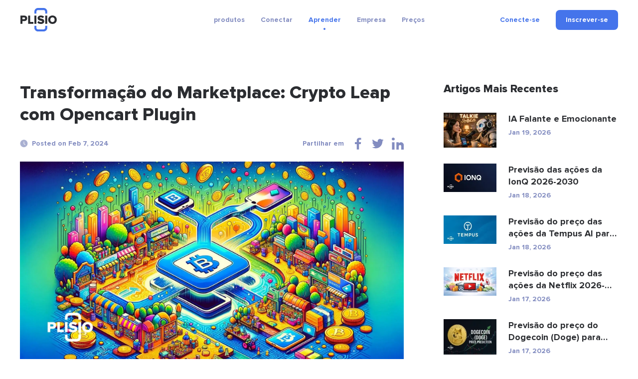

--- FILE ---
content_type: text/html; charset=UTF-8
request_url: https://plisio.net/pt/blog/marketplace-transformation-crypto-leap-with-opencart-plugin
body_size: 10406
content:
<!DOCTYPE html>
<html lang="pt" dir="ltr">

<head>
  <meta charset="UTF-8">
  <meta http-equiv="X-UA-Compatible" content="IE=edge">
  <meta name="viewport" content="width=device-width, initial-scale=1">
    <title>Transformação do Marketplace: Crypto Leap com Opencart Plugin</title>

  <link rel="preload" href="/v2/fonts/ProximaNova-Bold.woff2" as="font" type="font/woff2" crossorigin>
  <link rel="preload" href="/v2/fonts/ProximaNova-Extrabld.woff2" as="font" type="font/woff2" crossorigin>
  <link rel="preload" href="/v2/fonts/SFProDisplay-Regular.woff2" as="font" type="font/woff2" crossorigin>

  
        <link rel="preconnect" href="https://stats.g.doubleclick.net">
    <link rel="dns-prefetch" href="https://stats.g.doubleclick.net">
      <link rel="preconnect" href="https://www.googletagmanager.com">
    <link rel="dns-prefetch" href="https://www.googletagmanager.com">
  
  <link rel="apple-touch-icon" sizes="57x57" href="/img/favicon/apple-icon-57x57.png">
<link rel="apple-touch-icon" sizes="60x60" href="/img/favicon/apple-icon-60x60.png">
<link rel="apple-touch-icon" sizes="72x72" href="/img/favicon/apple-icon-72x72.png">
<link rel="apple-touch-icon" sizes="76x76" href="/img/favicon/apple-icon-76x76.png">
<link rel="apple-touch-icon" sizes="114x114" href="/img/favicon/apple-icon-114x114.png">
<link rel="apple-touch-icon" sizes="120x120" href="/img/favicon/apple-icon-120x120.png">
<link rel="apple-touch-icon" sizes="144x144" href="/img/favicon/apple-icon-144x144.png">
<link rel="apple-touch-icon" sizes="152x152" href="/img/favicon/apple-icon-152x152.png">
<link rel="apple-touch-icon" sizes="180x180" href="/img/favicon/apple-icon-180x180.png">
<link rel="icon" type="image/png" sizes="192x192"  href="/img/favicon/android-icon-192x192.png">
<link rel="icon" type="image/png" sizes="32x32" href="/img/favicon/favicon-32x32.png">
<link rel="icon" type="image/png" sizes="96x96" href="/img/favicon/favicon-96x96.png">
<link rel="icon" type="image/png" sizes="16x16" href="/img/favicon/favicon-16x16.png">
<meta name="msapplication-TileColor" content="#4574eb">
<meta name="msapplication-TileImage" content="/img/favicon/ms-icon-144x144.png">
<meta name="theme-color" content="#ffffff">  <meta name="description" content="Descubra como a integração do Crypto Opencart Plugin da Plisio pela ElectraMarket catapultou seu mercado para um crescimento, inovação e liderança de mercado sem precedentes.">
<meta property="og:type" content="article">
<meta property="og:url" content="https://plisio.net/pt/blog/marketplace-transformation-crypto-leap-with-opencart-plugin">
<meta property="og:site_name" content="Plisio">
<meta property="og:title" content="Transformação do Marketplace: Crypto Leap com Opencart Plugin">
<meta property="og:description" content="Descubra como a integração do Crypto Opencart Plugin da Plisio pela ElectraMarket catapultou seu mercado para um crescimento, inovação e liderança de mercado sem precedentes.">
<meta property="og:updated_time" content="2026-01-22">
<meta property="og:image" content="https://plisio.net/uploads/blog/tOqSdnr81707334291.jpg">
<meta property="og:image:secure_url" content="https://plisio.net/uploads/blog/tOqSdnr81707334291.jpg">
<meta property="twitter:title" content="Transformação do Marketplace: Crypto Leap com Opencart Plugin">
<meta property="twitter:description" content="Descubra como a integração do Crypto Opencart Plugin da Plisio pela ElectraMarket catapultou seu mercado para um crescimento, inovação e liderança de mercado sem precedentes.">
<meta property="twitter:card" content="summary_large_image">
<meta property="twitter:image" content="https://plisio.net/uploads/blog/tOqSdnr81707334291.jpg">
<meta name="csrf-param" content="_csrf">
<meta name="csrf-token" content="8dtEV2sFg4NsjivTJc_hqJal4UufQS4AKK4bzXjxEhKZmBseWWKu-T22Ep9xioCR2Na1Ca0KbHNLg2mHObZ1XQ==">

<link href="https://plisio.net/pt/blog/marketplace-transformation-crypto-leap-with-opencart-plugin" rel="canonical">
<link href="https://plisio.net/uploads/blog/tOqSdnr81707334291.jpg" rel="image_src">
<link href="https://plisio.net/blog/marketplace-transformation-crypto-leap-with-opencart-plugin" rel="alternate" hreflang="en">
<link href="https://plisio.net/ar/blog/marketplace-transformation-crypto-leap-with-opencart-plugin" rel="alternate" hreflang="ar">
<link href="https://plisio.net/de/blog/marketplace-transformation-crypto-leap-with-opencart-plugin" rel="alternate" hreflang="de">
<link href="https://plisio.net/el/blog/marketplace-transformation-crypto-leap-with-opencart-plugin" rel="alternate" hreflang="el">
<link href="https://plisio.net/es/blog/marketplace-transformation-crypto-leap-with-opencart-plugin" rel="alternate" hreflang="es">
<link href="https://plisio.net/fa/blog/marketplace-transformation-crypto-leap-with-opencart-plugin" rel="alternate" hreflang="fa">
<link href="https://plisio.net/fr/blog/marketplace-transformation-crypto-leap-with-opencart-plugin" rel="alternate" hreflang="fr">
<link href="https://plisio.net/hi/blog/marketplace-transformation-crypto-leap-with-opencart-plugin" rel="alternate" hreflang="hi">
<link href="https://plisio.net/id/blog/marketplace-transformation-crypto-leap-with-opencart-plugin" rel="alternate" hreflang="id">
<link href="https://plisio.net/it/blog/marketplace-transformation-crypto-leap-with-opencart-plugin" rel="alternate" hreflang="it">
<link href="https://plisio.net/ja/blog/marketplace-transformation-crypto-leap-with-opencart-plugin" rel="alternate" hreflang="ja">
<link href="https://plisio.net/ko/blog/marketplace-transformation-crypto-leap-with-opencart-plugin" rel="alternate" hreflang="ko">
<link href="https://plisio.net/pl/blog/marketplace-transformation-crypto-leap-with-opencart-plugin" rel="alternate" hreflang="pl">
<link href="https://plisio.net/pt/blog/marketplace-transformation-crypto-leap-with-opencart-plugin" rel="alternate" hreflang="pt">
<link href="https://plisio.net/ru/blog/marketplace-transformation-crypto-leap-with-opencart-plugin" rel="alternate" hreflang="ru">
<link href="https://plisio.net/th/blog/marketplace-transformation-crypto-leap-with-opencart-plugin" rel="alternate" hreflang="th">
<link href="https://plisio.net/tr/blog/marketplace-transformation-crypto-leap-with-opencart-plugin" rel="alternate" hreflang="tr">
<link href="https://plisio.net/uk/blog/marketplace-transformation-crypto-leap-with-opencart-plugin" rel="alternate" hreflang="uk">
<link href="https://plisio.net/vi/blog/marketplace-transformation-crypto-leap-with-opencart-plugin" rel="alternate" hreflang="vi">
<link href="https://plisio.net/zh/blog/marketplace-transformation-crypto-leap-with-opencart-plugin" rel="alternate" hreflang="zh">
<link href="/v2/styles/main.css?v=1748873027" rel="stylesheet">

  <!-- Google Tag Manager -->
  <script>(function(w,d,s,l,i){w[l]=w[l]||[];w[l].push({'gtm.start':
  new Date().getTime(),event:'gtm.js'});var f=d.getElementsByTagName(s)[0],
  j=d.createElement(s),dl=l!='dataLayer'?'&l='+l:'';j.async=true;j.src=
  'https://www.googletagmanager.com/gtm.js?id='+i+dl;f.parentNode.insertBefore(j,f);
  })(window,document,'script','dataLayer','GTM-5T5S555V');</script>
  <!-- End Google Tag Manager -->

  <script src="https://cdn.onesignal.com/sdks/OneSignalSDK.js" async=""></script>
  <script>
    var OneSignal = window.OneSignal || [];
    OneSignal.push(function() {
      OneSignal.init({
        appId: 'f6d5b4fb-3dec-419f-afde-9c3e7ada34af',
        allowLocalhostAsSecureOrigin: 0      });
    });
  </script>

  <script>
    localStorage.setItem('locale', 'pt')
  </script>
    <script type="application/ld+json">{"@context":"https:\/\/schema.org","@type":"BlogPosting","headline":"Transformação do Marketplace: Crypto Leap com Opencart Plugin","description":"Descubra como a integração do Crypto Opencart Plugin da Plisio pela ElectraMarket catapultou seu mercado para um crescimento, inovação e liderança de mercado sem precedentes.","author":{"@type":"Person","name":"Anonymous"},"publisher":{"@type":"Organization","name":"Plisio","logo":{"@type":"ImageObject","url":"https:\/\/plisio.net\/v2\/images\/logo-color.svg"}},"datePublished":"2024-02-07","dateModified":"2025-09-11","image":"https:\/\/plisio.net\/uploads\/blog\/tOqSdnr81707334291.jpg","mainEntityOfPage":{"@type":"WebPage","@id":"https:\/\/plisio.net\/pt\/blog\/marketplace-transformation-crypto-leap-with-opencart-plugin"}}</script></head>

<body class="page page--blog-article" itemscope itemtype="http://schema.org/WebSite">
  
  <!-- Google Tag Manager (noscript) -->
  <noscript><iframe src="https://www.googletagmanager.com/ns.html?id=GTM-5T5S555V"
  height="0" width="0" style="display:none;visibility:hidden"></iframe></noscript>
  <!-- End Google Tag Manager (noscript) -->

  <!-- wrapper-->
  <div class="wrapper">
    <link itemprop="url" href="https://plisio.net/blog/marketplace-transformation-crypto-leap-with-opencart-plugin" />
    <meta itemprop="name" content="Plisio">
    <meta itemprop="description" content="Plisio is a payment gateway for Bitcoin, Litecoin, Ethereum and 30 other cryptocurrencies. With our API any website can accept crypto payments.">

    
    <!-- header-->
    <header class="header " data-controller="header">
      <div class="container">
        <div class="header__inner">

          <!-- logo-->
          <div class="header__logo-container">
            <a class="header-logo" href="/pt">
              <img src="/v2/images/logo-color.svg" alt="Plisio logo" width="75" height="48">
            </a>
          </div>

          <!-- navigation-->
          <div class="header__nav-container">
            <div class="nav" data-controller="nav" data-nav-target="main">

              <!-- burger-->
              <button class="nav__burger" data-action="click->nav#open">
                <svg class="icon">
                  <use xlink:href="/v2/icons/sprite.svg#icons-menu"></use>
                </svg>
              </button>

              <!-- body-->
              <div class="nav__body">

                <!-- overlay-->
                <div class="nav__overlay" data-nav-target="overlay" data-action="click->nav#close"></div>

                <!-- menu-->
                
<nav class="nav__menu">
  <ul class="nav__list">

      <li class="nav__item has-submenu ">
      
<span class="nav__link " data-nav-target="submenuExpander">
  produtos  <svg class="icon nav__link-chevron" aria-hidden="true">
    <use xlink:href="/v2/icons/sprite.svg#icons-arrow-down"></use>
  </svg>  
</span>

              <ul class="nav__submenu nav-submenu">
                    <li class="nav-submenu__item " >
            
<a class="nav-submenu__link" href="/pt">
  <svg class="icon nav-submenu__link-icon" aria-hidden="true">
    <use xlink:href="/v2/icons/sprite.svg#icons-shopping"></use>
  </svg>
  <div class="nav-submenu__link-body">
    <div class="nav-submenu__link-title">Gateway de pagamento criptográfico</div>
    <small class="nav-submenu__link-desc">Revolucionando os pagamentos</small>
  </div>
</a>

          </li>
                    <li class="nav-submenu__item " >
            
<a class="nav-submenu__link" href="/pt/personal">
  <svg class="icon nav-submenu__link-icon" aria-hidden="true">
    <use xlink:href="/v2/icons/sprite.svg#icons-wallet"></use>
  </svg>
  <div class="nav-submenu__link-body">
    <div class="nav-submenu__link-title">Carteira criptografada</div>
    <small class="nav-submenu__link-desc">Ativos digitais seguros</small>
  </div>
</a>

          </li>
                    <li class="nav-submenu__item " >
            
<a class="nav-submenu__link" href="/pt/crypto-invoice">
  <svg class="icon nav-submenu__link-icon" aria-hidden="true">
    <use xlink:href="/v2/icons/sprite.svg#icons-invoice"></use>
  </svg>
  <div class="nav-submenu__link-body">
    <div class="nav-submenu__link-title">Faturas criptografadas</div>
    <small class="nav-submenu__link-desc">Soluções de cobrança fáceis</small>
  </div>
</a>

          </li>
                    <li class="nav-submenu__item " >
            
<a class="nav-submenu__link" href="/pt/mass-payouts">
  <svg class="icon nav-submenu__link-icon" aria-hidden="true">
    <use xlink:href="/v2/icons/sprite.svg#icons-mass-payouts"></use>
  </svg>
  <div class="nav-submenu__link-body">
    <div class="nav-submenu__link-title">Pagamentos em massa</div>
    <small class="nav-submenu__link-desc">Transferências em massa simplificadas</small>
  </div>
</a>

          </li>
                    <li class="nav-submenu__item " >
            
<a class="nav-submenu__link" href="/pt/white-label">
  <svg class="icon nav-submenu__link-icon" aria-hidden="true">
    <use xlink:href="/v2/icons/sprite.svg#icons-guarantee"></use>
  </svg>
  <div class="nav-submenu__link-body">
    <div class="nav-submenu__link-title">White Label</div>
    <small class="nav-submenu__link-desc">Soluções personalizadas de marca</small>
  </div>
</a>

          </li>
                    <li class="nav-submenu__item " >
            
<a class="nav-submenu__link" href="/pt/donate-page">
  <svg class="icon nav-submenu__link-icon" aria-hidden="true">
    <use xlink:href="/v2/icons/sprite.svg#icons-gift"></use>
  </svg>
  <div class="nav-submenu__link-body">
    <div class="nav-submenu__link-title">Donations</div>
    <small class="nav-submenu__link-desc">Capacitando doações com criptomoeda</small>
  </div>
</a>

          </li>
                  </ul>
          </li>
      <li class="nav__item has-submenu ">
      
<span class="nav__link " data-nav-target="submenuExpander">
  Conectar  <svg class="icon nav__link-chevron" aria-hidden="true">
    <use xlink:href="/v2/icons/sprite.svg#icons-arrow-down"></use>
  </svg>  
</span>

              <ul class="nav__submenu nav-submenu">
                    <li class="nav-submenu__item " >
            
<a class="nav-submenu__link" href="/pt/documentation">
  <svg class="icon nav-submenu__link-icon" aria-hidden="true">
    <use xlink:href="/v2/icons/sprite.svg#icons-automation"></use>
  </svg>
  <div class="nav-submenu__link-body">
    <div class="nav-submenu__link-title">API</div>
    <small class="nav-submenu__link-desc">Integrar e inovar</small>
  </div>
</a>

          </li>
                    <li class="nav-submenu__item " >
            
<a class="nav-submenu__link" href="/pt/integrations">
  <svg class="icon nav-submenu__link-icon" aria-hidden="true">
    <use xlink:href="/v2/icons/sprite.svg#icons-api"></use>
  </svg>
  <div class="nav-submenu__link-body">
    <div class="nav-submenu__link-title">Soluções de integração</div>
    <small class="nav-submenu__link-desc">Plug-ins e bibliotecas otimizados para integração suave</small>
  </div>
</a>

          </li>
                  </ul>
          </li>
      <li class="nav__item has-submenu  is-active">
      
<span class="nav__link " data-nav-target="submenuExpander">
  Aprender  <svg class="icon nav__link-chevron" aria-hidden="true">
    <use xlink:href="/v2/icons/sprite.svg#icons-arrow-down"></use>
  </svg>  
</span>

              <ul class="nav__submenu nav-submenu">
                    <li class="nav-submenu__item  is-active" >
            
<a class="nav-submenu__link" href="/pt/blog">
  <svg class="icon nav-submenu__link-icon" aria-hidden="true">
    <use xlink:href="/v2/icons/sprite.svg#icons-document"></use>
  </svg>
  <div class="nav-submenu__link-body">
    <div class="nav-submenu__link-title">Blogue</div>
    <small class="nav-submenu__link-desc">Insights e atualizações</small>
  </div>
</a>

          </li>
                    <li class="nav-submenu__item " >
            
<a class="nav-submenu__link" href="/pt/faq">
  <svg class="icon nav-submenu__link-icon" aria-hidden="true">
    <use xlink:href="/v2/icons/sprite.svg#icons-question"></use>
  </svg>
  <div class="nav-submenu__link-body">
    <div class="nav-submenu__link-title">Perguntas frequentes</div>
    <small class="nav-submenu__link-desc">Esclarecendo suas dúvidas</small>
  </div>
</a>

          </li>
                    <li class="nav-submenu__item " >
            
<span class="nav-submenu__link js_intercomToggle">
  <svg class="icon nav-submenu__link-icon" aria-hidden="true">
    <use xlink:href="/v2/icons/sprite.svg#icons-support"></use>
  </svg>
  <div class="nav-submenu__link-body">
    <div class="nav-submenu__link-title">Ajuda</div>
    <small class="nav-submenu__link-desc">Apoio e orientação</small>
  </div>
</span>
          </li>
                  </ul>
          </li>
      <li class="nav__item has-submenu ">
      
<span class="nav__link " data-nav-target="submenuExpander">
  Empresa  <svg class="icon nav__link-chevron" aria-hidden="true">
    <use xlink:href="/v2/icons/sprite.svg#icons-arrow-down"></use>
  </svg>  
</span>

              <ul class="nav__submenu nav-submenu">
                    <li class="nav-submenu__item " >
            
<a class="nav-submenu__link" href="/pt/security">
  <svg class="icon nav-submenu__link-icon" aria-hidden="true">
    <use xlink:href="/v2/icons/sprite.svg#icons-shield"></use>
  </svg>
  <div class="nav-submenu__link-body">
    <div class="nav-submenu__link-title">Segurança</div>
    <small class="nav-submenu__link-desc">Protegendo seus ativos digitais</small>
  </div>
</a>

          </li>
                    <li class="nav-submenu__item " >
            
<a class="nav-submenu__link" href="/pt/bug-bounty">
  <svg class="icon nav-submenu__link-icon" aria-hidden="true">
    <use xlink:href="/v2/icons/sprite.svg#icons-bug"></use>
  </svg>
  <div class="nav-submenu__link-body">
    <div class="nav-submenu__link-title">Recompensa de insetos</div>
    <small class="nav-submenu__link-desc">Pesquisa de segurança recompensadora</small>
  </div>
</a>

          </li>
                    <li class="nav-submenu__item " >
            
<a class="nav-submenu__link" href="/pt/affiliate-program">
  <svg class="icon nav-submenu__link-icon" aria-hidden="true">
    <use xlink:href="/v2/icons/sprite.svg#icons-people"></use>
  </svg>
  <div class="nav-submenu__link-body">
    <div class="nav-submenu__link-title">Affiliate Program</div>
    <small class="nav-submenu__link-desc">Earn extra income</small>
  </div>
</a>

          </li>
                    <li class="nav-submenu__item " >
            
<a class="nav-submenu__link" href="/pt/contacts">
  <svg class="icon nav-submenu__link-icon" aria-hidden="true">
    <use xlink:href="/v2/icons/sprite.svg#icons-chat"></use>
  </svg>
  <div class="nav-submenu__link-body">
    <div class="nav-submenu__link-title">Contate-nos</div>
    <small class="nav-submenu__link-desc">Peça ajuda</small>
  </div>
</a>

          </li>
                  </ul>
          </li>
      <li class="nav__item  ">
      
<a class="nav__link" href="/pt/pricing">
  Preços</a>


          </li>
    </ul>
</nav>
              </div>
            </div>
          </div>

          <!-- access-->
          <div class="header__user-container">
                          

<div class="header__user-container">
  <div class="header-access">
    <a class="header-access__login-icon link" href="/account/login">
      <svg class="icon">
        <use xlink:href="/v2/icons/sprite.svg#icons-user"></use>
      </svg>
    </a>
    <div class="header-access__buttons">
      <a class="header-access__login link text-accent-h5" href="/account/login">
        Conecte-se      </a>
      <a class="btn--primary btn btn--md" href="/account/signup" data-header-target="signup">
        <div class="btn__label">
          Inscrever-se        </div>
      </a>
    </div>
  </div>
</div>
                      </div>
        </div>
      </div>
    </header>

    <!-- main-->
    <main class="main">
      
<!-- Blog article-->
<section class="section section--loose" style="--pb: 80px;">
  <div class="container">
    <div class="blog-layout">
      <article class="blog-layout__article blog-article">
        <!-- title-->
        <h1 class="blog-article__title">Transformação do Marketplace: Crypto Leap com Opencart Plugin</h1>

        <!-- meta-->
        <div class="blog-article__meta">
          <!-- date-->
          <div class="blog-article__date">
            <svg class="icon">
              <use xlink:href="/v2/icons/sprite.svg#icons-clock"></use>
            </svg>Posted on Feb 7, 2024          </div>
          <!-- share-->
          <div class="blog-article__share">
            <div class="share" data-controller="share">
              <div class="share__label">Partilhar em</div>
              <ul class="share__list">
                                <li class="share__item">
                  <button class="share__btn link" data-action="click->share#sharePage" data-share-network-param="facebook">
                  <svg class="icon">
                    <use xlink:href="/v2/icons/sprite.svg#icons-social-facebook"></use>
                  </svg>
                  </button>
                </li>
                                <li class="share__item">
                  <button class="share__btn link" data-action="click->share#sharePage" data-share-network-param="twitter">
                  <svg class="icon">
                    <use xlink:href="/v2/icons/sprite.svg#icons-social-twitter"></use>
                  </svg>
                  </button>
                </li>
                                <li class="share__item">
                  <button class="share__btn link" data-action="click->share#sharePage" data-share-network-param="linkedin">
                  <svg class="icon">
                    <use xlink:href="/v2/icons/sprite.svg#icons-social-linkedin"></use>
                  </svg>
                  </button>
                </li>
                              </ul>
            </div>
          </div>
        </div>
        <!-- image-->
                        <picture>
                <source type="image/webp" srcset="https://plisio.net/uploads/blog/tOqSdnr81707334291.webp" media="(min-width: 992px)">
                <source type="image/webp" srcset="https://plisio.net/uploads/blog/tOqSdnr81707334291_1280x680.webp" media="(min-width: 760px)">
                <source type="image/webp" srcset="https://plisio.net/uploads/blog/tOqSdnr81707334291_800x425.webp">
                <img class="blog-article__image" src="https://plisio.net/uploads/blog/tOqSdnr81707334291.jpg" alt="Transformação do Marketplace: Crypto Leap com Opencart Plugin" width="1280" height="680" loading="eager">
              </picture>
                  <!-- text-->
                <article class="blog-article__text prose">
          <p>No mundo dinâmico dos mercados eletrônicos, a ElectraMarket se destaca como um farol de inovação e crescimento. Especializada em eletrônicos recondicionados, a ElectraMarket atende consumidores experientes em tecnologia que buscam produtos sustentáveis e acessíveis, sem comprometer a qualidade. Com um processo meticuloso de garantia de qualidade de 40 etapas e uma garantia generosa de 12 meses, a ElectraMarket conquistou a confiança de mais de 200.000 clientes em todo o mundo.</p><h2> Recorde de sucessos no Electronics Marketplace</h2><p> Apesar de alcançar índices de satisfação do cliente incomparáveis, com uma nota 4,8/5 nas Trusted Shops, a ElectraMarket enfrentou o desafio de dimensionar suas operações para atender à crescente demanda. Com um volume bruto de merchandising de US$ 45 milhões, a empresa procurava um parceiro de pagamentos capaz de facilitar <a href="https://plisio.net/blog/crypto-compared-to-other-payment-methods">transações contínuas e</a> , ao mesmo tempo, atrair e reter comerciantes de primeira linha.</p><h2> Plugin Opencart para transações criptográficas sem esforço</h2><p> Entre no Crypto Payment Gateway da Plisio, uma virada de jogo para a ElectraMarket. Operando na plataforma <a href="https://plisio.net/opencart-accept-crypto">Opencart</a> , o ElectraMarket integrou perfeitamente o plugin do Plisio, simplificando o processo de aceitação de criptomoedas. O plugin da Plisio para Opencart ofereceu uma solução de integração descomplicada, permitindo que a ElectraMarket adotasse rapidamente pagamentos criptográficos sem grandes esforços de desenvolvimento. Essa integração simplificada abriu caminho para uma experiência aprimorada do usuário e um processamento acelerado de transações.</p><h2> Movimento estratégico para aceitar criptografia</h2><p> O impacto da integração da Plisio foi simplesmente transformador. A ElectraMarket experimentou um aumento impressionante de cinco vezes no volume de vendas e integrou com sucesso três vezes mais comerciantes no período de um ano. Esta trajetória de crescimento exponencial foi reforçada pelo sistema de gestão de pagamentos contínuo da Plisio, que aliviou a carga da equipe de engenharia da ElectraMarket. Além disso, a parceria com a Plisio facilitou a expansão da ElectraMarket em mais nove países, incluindo Áustria, Polónia, Itália e Espanha. Ao utilizar um provedor de pagamentos unificado, a ElectraMarket otimizou as taxas de conversão e atendeu aos requisitos locais sem esforço, impulsionando sua presença <a href="https://plisio.net/blog/cryptocurrency-s-impact-on-project-financing-a-game-changer-for-crowdfunding-and-charity">global</a> a novos patamares.</p><h2> Pagamentos em criptomoeda protegem o ElectraMarket contra fraudes de estorno</h2><p> Dada a sua estatura como mercado de alto valor, a ElectraMarket enfrentou a ameaça contínua de estornos, especialmente no domínio das transações internacionais. No entanto, ao adotar pagamentos em criptomoedas facilitados pelo Plisio, a ElectraMarket contornou efetivamente esse desafio. Ao contrário dos métodos de pagamento tradicionais, as transações realizadas via criptomoeda são irreversíveis, tornando praticamente impossível a ocorrência de estornos. Esta característica inerente às transações de criptomoeda serviu como um formidável mecanismo de defesa contra tentativas fraudulentas de estorno, salvaguardando a integridade financeira da ElectraMarket e promovendo a confiança entre a sua clientela.</p><h2> Gateway de pagamento criptográfico: a espinha dorsal do sucesso da ElectraMarket</h2><p> Refletindo sobre a parceria com a Plisio, a fundadora da ElectraMarket, Maria Lopez, enfatiza: "As soluções inovadoras da Plisio têm sido fundamentais em nossa jornada em direção ao crescimento sustentável. Com o Crypto Payment Gateway da Plisio para Opencart, alimentado pelo plugin de integração perfeita, não apenas elevamos a experiência do cliente, mas também fortaleceu a nossa posição como líder de mercado no segmento de eletrônicos recondicionados".</p><h2> Triunfo através do plugin Opencart</h2><p> A colaboração da ElectraMarket com a Plisio exemplifica o potencial transformador das parcerias estratégicas no cenário B2B. Ao adotar soluções inovadoras como o Crypto Payment Gateway da Plisio para Opencart, as empresas podem desbloquear novos caminhos de expansão, aumentar a eficiência operacional e fortalecer sua resiliência em um cenário de mercado em constante evolução. À medida que a ElectraMarket continua a redefinir o mercado eletrónico, a sua parceria com a Plisio serve como uma prova do poder da inovação na condução do crescimento sustentável e na promoção do sucesso duradouro.</p>                            </article>
        <!-- bottom-->
        <div class="blog-article__bottom">
          <div class="share" data-controller="share">
            <div class="share__label">Partilhar em</div>
            <ul class="share__list">
                              <li class="share__item">
                  <button class="share__btn link" data-action="click->share#sharePage" data-share-network-param="facebook">
                  <svg class="icon">
                    <use xlink:href="/v2/icons/sprite.svg#icons-social-facebook"></use>
                  </svg>
                  </button>
                </li>
                              <li class="share__item">
                  <button class="share__btn link" data-action="click->share#sharePage" data-share-network-param="twitter">
                  <svg class="icon">
                    <use xlink:href="/v2/icons/sprite.svg#icons-social-twitter"></use>
                  </svg>
                  </button>
                </li>
                              <li class="share__item">
                  <button class="share__btn link" data-action="click->share#sharePage" data-share-network-param="linkedin">
                  <svg class="icon">
                    <use xlink:href="/v2/icons/sprite.svg#icons-social-linkedin"></use>
                  </svg>
                  </button>
                </li>
                          </ul>
          </div>
        </div>
      </article>
      <aside class="blog-layout__last">
        <div class="blog-last">
          <div class="blog-last__title">Artigos Mais Recentes</div>
          <div class="blog-last__body">
                      <a href="/pt/blog/talkie-soulful-ai" class="blog-last__item">
                    <picture class="blog-last__item-picture">
                <source type="image/webp" srcset="https://plisio.net/uploads/blog/qIhsaNRD1768829231_212x113.webp">
                <img src="https://plisio.net/uploads/blog/qIhsaNRD1768829231.jpg" alt="IA Falante e Emocionante" width="106" height="57" loading="lazy" class="blog-last__item-image">
            </picture>
              <div class="blog-last__item-body">
        <h3 class="blog-last__item-title">IA Falante e Emocionante</h3>
        <time class="blog-last__item-date">Jan 19, 2026</time>
      </div>
    </a>
          <a href="/pt/blog/ionq-stock-price-forecast" class="blog-last__item">
                    <picture class="blog-last__item-picture">
                <source type="image/webp" srcset="https://plisio.net/uploads/blog/82m7HcWP1749148293_212x113.webp">
                <img src="https://plisio.net/uploads/blog/82m7HcWP1749148293.jpg" alt="Previsão das ações da IonQ 2026-2030" width="106" height="57" loading="lazy" class="blog-last__item-image">
            </picture>
              <div class="blog-last__item-body">
        <h3 class="blog-last__item-title">Previsão das ações da IonQ 2026-2030</h3>
        <time class="blog-last__item-date">Jan 18, 2026</time>
      </div>
    </a>
          <a href="/pt/blog/tempus-ai-stock-price-prediction" class="blog-last__item">
                    <picture class="blog-last__item-picture">
                <source type="image/webp" srcset="https://plisio.net/uploads/blog/mIjABOCs1746817138_212x113.webp">
                <img src="https://plisio.net/uploads/blog/mIjABOCs1746817138.jpg" alt="Previsão do preço das ações da Tempus AI para 2026-2027" width="106" height="57" loading="lazy" class="blog-last__item-image">
            </picture>
              <div class="blog-last__item-body">
        <h3 class="blog-last__item-title">Previsão do preço das ações da Tempus AI para 2026-2027</h3>
        <time class="blog-last__item-date">Jan 18, 2026</time>
      </div>
    </a>
          <a href="/pt/blog/netflix-stock-price-prediction" class="blog-last__item">
                    <picture class="blog-last__item-picture">
                <source type="image/webp" srcset="https://plisio.net/uploads/blog/Uxut64oP1768644085_212x113.webp">
                <img src="https://plisio.net/uploads/blog/Uxut64oP1768644085.jpg" alt="Previsão do preço das ações da Netflix 2026-2030" width="106" height="57" loading="lazy" class="blog-last__item-image">
            </picture>
              <div class="blog-last__item-body">
        <h3 class="blog-last__item-title">Previsão do preço das ações da Netflix 2026-2030</h3>
        <time class="blog-last__item-date">Jan 17, 2026</time>
      </div>
    </a>
          <a href="/pt/blog/dogecoin-doge-price-prediction" class="blog-last__item">
                    <picture class="blog-last__item-picture">
                <source type="image/webp" srcset="https://plisio.net/uploads/blog/IhtmbhIr1745505459_212x113.webp">
                <img src="https://plisio.net/uploads/blog/IhtmbhIr1745505459.jpg" alt="Previsão do preço do Dogecoin (Doge) para 2040 e 2050" width="106" height="57" loading="lazy" class="blog-last__item-image">
            </picture>
              <div class="blog-last__item-body">
        <h3 class="blog-last__item-title">Previsão do preço do Dogecoin (Doge) para 2040 e 2050</h3>
        <time class="blog-last__item-date">Jan 17, 2026</time>
      </div>
    </a>
          <a href="/pt/blog/what-is-hyperledger-fabric" class="blog-last__item">
                    <picture class="blog-last__item-picture">
                <source type="image/webp" srcset="https://plisio.net/uploads/blog/Wwkk1o151768480414_212x113.webp">
                <img src="https://plisio.net/uploads/blog/Wwkk1o151768480414.jpg" alt="O que é Hyperledger Fabric em Blockchain?" width="106" height="57" loading="lazy" class="blog-last__item-image">
            </picture>
              <div class="blog-last__item-body">
        <h3 class="blog-last__item-title">O que é Hyperledger Fabric em Blockchain?</h3>
        <time class="blog-last__item-date">Jan 15, 2026</time>
      </div>
    </a>
          <a href="/pt/blog/gavin-wood" class="blog-last__item">
                    <picture class="blog-last__item-picture">
                <source type="image/webp" srcset="https://plisio.net/uploads/blog/C1hPz3691768309543_212x113.webp">
                <img src="https://plisio.net/uploads/blog/C1hPz3691768309543.jpg" alt="Gavin Wood: Cofundador do Ethereum, arquiteto da Web3 e criador do..." width="106" height="57" loading="lazy" class="blog-last__item-image">
            </picture>
              <div class="blog-last__item-body">
        <h3 class="blog-last__item-title">Gavin Wood: Cofundador do Ethereum, arquiteto da Web3 e criador do...</h3>
        <time class="blog-last__item-date">Jan 13, 2026</time>
      </div>
    </a>
          <a href="/pt/blog/huzz-meaning" class="blog-last__item">
                    <picture class="blog-last__item-picture">
                <source type="image/webp" srcset="https://plisio.net/uploads/blog/ncMjL28y1768237470_212x113.webp">
                <img src="https://plisio.net/uploads/blog/ncMjL28y1768237470.jpg" alt="Significado de Huzz: o que significa essa gíria" width="106" height="57" loading="lazy" class="blog-last__item-image">
            </picture>
              <div class="blog-last__item-body">
        <h3 class="blog-last__item-title">Significado de Huzz: o que significa essa gíria</h3>
        <time class="blog-last__item-date">Jan 12, 2026</time>
      </div>
    </a>
          <a href="/pt/blog/rgti-stock-price-prediction" class="blog-last__item">
                    <picture class="blog-last__item-picture">
                <source type="image/webp" srcset="https://plisio.net/uploads/blog/EAxyX2rP1747943011_212x113.webp">
                <img src="https://plisio.net/uploads/blog/EAxyX2rP1747943011.jpg" alt="Previsão do preço das ações da RGTI para 2026 e 2027" width="106" height="57" loading="lazy" class="blog-last__item-image">
            </picture>
              <div class="blog-last__item-body">
        <h3 class="blog-last__item-title">Previsão do preço das ações da RGTI para 2026 e 2027</h3>
        <time class="blog-last__item-date">Jan 10, 2026</time>
      </div>
    </a>
          <a href="/pt/blog/ffie-stock-price-prediction" class="blog-last__item">
                    <picture class="blog-last__item-picture">
                <source type="image/webp" srcset="https://plisio.net/uploads/blog/itTA2Dye1746725748_212x113.webp">
                <img src="https://plisio.net/uploads/blog/itTA2Dye1746725748.jpg" alt="Previsão do preço das ações da FFIE 2026-2030" width="106" height="57" loading="lazy" class="blog-last__item-image">
            </picture>
              <div class="blog-last__item-body">
        <h3 class="blog-last__item-title">Previsão do preço das ações da FFIE 2026-2030</h3>
        <time class="blog-last__item-date">Jan 10, 2026</time>
      </div>
    </a>
          <a href="/pt/blog/sp-500-price-prediction" class="blog-last__item">
                    <picture class="blog-last__item-picture">
                <source type="image/webp" srcset="https://plisio.net/uploads/blog/BnN2yJ2X1766907548_212x113.webp">
                <img src="https://plisio.net/uploads/blog/BnN2yJ2X1766907548.jpg" alt="Previsão de preço do S&amp;P 500 2026-2050" width="106" height="57" loading="lazy" class="blog-last__item-image">
            </picture>
              <div class="blog-last__item-body">
        <h3 class="blog-last__item-title">Previsão de preço do S&amp;P 500 2026-2050</h3>
        <time class="blog-last__item-date">Dec 28, 2025</time>
      </div>
    </a>
          <a href="/pt/blog/ripple-xrp-price-prediction" class="blog-last__item">
                    <picture class="blog-last__item-picture">
                <source type="image/webp" srcset="https://plisio.net/uploads/blog/qsYLQ2221714136377_212x113.webp">
                <img src="https://plisio.net/uploads/blog/qsYLQ2221714136377.jpg" alt="Previsão do preço do XRP 2026-2030" width="106" height="57" loading="lazy" class="blog-last__item-image">
            </picture>
              <div class="blog-last__item-body">
        <h3 class="blog-last__item-title">Previsão do preço do XRP 2026-2030</h3>
        <time class="blog-last__item-date">Dec 28, 2025</time>
      </div>
    </a>
          <a href="/pt/blog/tesla-stock-price-prediction" class="blog-last__item">
                    <picture class="blog-last__item-picture">
                <source type="image/webp" srcset="https://plisio.net/uploads/blog/ne3kqPqC1744538402_212x113.webp">
                <img src="https://plisio.net/uploads/blog/ne3kqPqC1744538402.jpg" alt="Previsão do preço das ações da Tesla 2026–2030" width="106" height="57" loading="lazy" class="blog-last__item-image">
            </picture>
              <div class="blog-last__item-body">
        <h3 class="blog-last__item-title">Previsão do preço das ações da Tesla 2026–2030</h3>
        <time class="blog-last__item-date">Dec 27, 2025</time>
      </div>
    </a>
          <a href="/pt/blog/amazon-stock-price-prediction" class="blog-last__item">
                    <picture class="blog-last__item-picture">
                <source type="image/webp" srcset="https://plisio.net/uploads/blog/hggUVRYk1766853475_212x113.webp">
                <img src="https://plisio.net/uploads/blog/hggUVRYk1766853475.jpg" alt="Previsão do preço das ações da Amazon 2026-2030" width="106" height="57" loading="lazy" class="blog-last__item-image">
            </picture>
              <div class="blog-last__item-body">
        <h3 class="blog-last__item-title">Previsão do preço das ações da Amazon 2026-2030</h3>
        <time class="blog-last__item-date">Dec 27, 2025</time>
      </div>
    </a>
          <a href="/pt/blog/mpc-vs-multisig-wallets" class="blog-last__item">
                    <picture class="blog-last__item-picture">
                <source type="image/webp" srcset="https://plisio.net/uploads/blog/Y7cwyHIE1766579986_212x113.webp">
                <img src="https://plisio.net/uploads/blog/Y7cwyHIE1766579986.jpg" alt="Carteiras MPC vs. Multisig na Segurança de Carteiras Blockchain: ..." width="106" height="57" loading="lazy" class="blog-last__item-image">
            </picture>
              <div class="blog-last__item-body">
        <h3 class="blog-last__item-title">Carteiras MPC vs. Multisig na Segurança de Carteiras Blockchain: ...</h3>
        <time class="blog-last__item-date">Dec 24, 2025</time>
      </div>
    </a>
          <a href="/pt/blog/vanguard-vwa-crypto" class="blog-last__item">
                    <picture class="blog-last__item-picture">
                <source type="image/webp" srcset="https://plisio.net/uploads/blog/YIrnOjfQ1766501017_212x113.webp">
                <img src="https://plisio.net/uploads/blog/YIrnOjfQ1766501017.jpg" alt="Vanguard (VWA) Crypto Explicado: Token RWA, Riscos de Mercado e Re..." width="106" height="57" loading="lazy" class="blog-last__item-image">
            </picture>
              <div class="blog-last__item-body">
        <h3 class="blog-last__item-title">Vanguard (VWA) Crypto Explicado: Token RWA, Riscos de Mercado e Re...</h3>
        <time class="blog-last__item-date">Dec 23, 2025</time>
      </div>
    </a>
          <a href="/pt/blog/nft-trading-cards-explained" class="blog-last__item">
                    <picture class="blog-last__item-picture">
                <source type="image/webp" srcset="https://plisio.net/uploads/blog/kptYnml21766409952_212x113.webp">
                <img src="https://plisio.net/uploads/blog/kptYnml21766409952.jpg" alt="Cartas colecionáveis NFT explicadas: como funcionam as cartas col..." width="106" height="57" loading="lazy" class="blog-last__item-image">
            </picture>
              <div class="blog-last__item-body">
        <h3 class="blog-last__item-title">Cartas colecionáveis NFT explicadas: como funcionam as cartas col...</h3>
        <time class="blog-last__item-date">Dec 22, 2025</time>
      </div>
    </a>
          <a href="/pt/blog/arbitrum-arb-price-prediction" class="blog-last__item">
                    <picture class="blog-last__item-picture">
                <source type="image/webp" srcset="https://plisio.net/uploads/blog/yDI1GkKi1727353428_212x113.webp">
                <img src="https://plisio.net/uploads/blog/yDI1GkKi1727353428.jpg" alt="Previsão de Preços do Arbitrum (ARB): Projeção Detalhada para ..." width="106" height="57" loading="lazy" class="blog-last__item-image">
            </picture>
              <div class="blog-last__item-body">
        <h3 class="blog-last__item-title">Previsão de Preços do Arbitrum (ARB): Projeção Detalhada para ...</h3>
        <time class="blog-last__item-date">Dec 21, 2025</time>
      </div>
    </a>
          <a href="/pt/blog/fantom-ftm-price-prediction" class="blog-last__item">
                    <picture class="blog-last__item-picture">
                <source type="image/webp" srcset="https://plisio.net/uploads/blog/BMfy6Mst1723635677_212x113.webp">
                <img src="https://plisio.net/uploads/blog/BMfy6Mst1723635677.jpg" alt="Previsão de preço do Fantom (FTM): 2026–2040" width="106" height="57" loading="lazy" class="blog-last__item-image">
            </picture>
              <div class="blog-last__item-body">
        <h3 class="blog-last__item-title">Previsão de preço do Fantom (FTM): 2026–2040</h3>
        <time class="blog-last__item-date">Dec 20, 2025</time>
      </div>
    </a>
          <a href="/pt/blog/milady-meme-coin-ladys-price-prediction" class="blog-last__item">
                    <picture class="blog-last__item-picture">
                <source type="image/webp" srcset="https://plisio.net/uploads/blog/H-D-A4231726837440_212x113.webp">
                <img src="https://plisio.net/uploads/blog/H-D-A4231726837440.jpg" alt="Previsão de preço da moeda Milady Meme Coin (LADYS) 2026-2030" width="106" height="57" loading="lazy" class="blog-last__item-image">
            </picture>
              <div class="blog-last__item-body">
        <h3 class="blog-last__item-title">Previsão de preço da moeda Milady Meme Coin (LADYS) 2026-2030</h3>
        <time class="blog-last__item-date">Dec 20, 2025</time>
      </div>
    </a>
            </div>
        </div>

              </aside>
    </div>
  </div>
</section>



<!-- Questions-->
<section class="section--snug section--filled" itemscope itemtype="https://schema.org/FAQPage">
  <div class="container">
    <!-- head-->
    <div class="section-head">
      <svg class="icon section-head__icon">
        <use xlink:href="/v2/icons/sprite.svg#icons-question"></use>
      </svg>
      <h2 class="section-head__title" style="">
        Alguma pergunta?      </h2>
          </div>
    <!-- accordions-->
    <div class="accordion-grid">
          <!-- column-->
      <div class="accordion-grid__col">
                <!-- item-->
        <div class="accordion-grid__item" itemprop="mainEntity" itemscope="" itemtype="https://schema.org/Question">
          <div class="accordion card" data-controller="accordion">
            <h3 itemprop="name">
              <button class="accordion__title" data-accordion-target="trigger" data-action="click->accordion#toggle">
                O que é o gateway de pagamento criptográfico da Plisio?                <svg class="icon" aria-hidden="true">
                  <use xlink:href="/v2/icons/sprite.svg#icons-arrow-down"></use>
                </svg>
              </button>
            </h3>
            <div class="accordion__body" data-accordion-target="body" itemprop="acceptedAnswer" itemscope="" itemtype="https://schema.org/Answer">
              <div class="accordion__content" itemprop="text">
                O Crypto Payment Gateway da Plisio é uma solução que permite às empresas aceitar pagamentos em criptomoedas de maneira integrada. Ele fornece um processo de integração descomplicado e facilita transações com diversas criptomoedas.              </div>
            </div>
          </div>
        </div>
                <!-- item-->
        <div class="accordion-grid__item" itemprop="mainEntity" itemscope="" itemtype="https://schema.org/Question">
          <div class="accordion card" data-controller="accordion">
            <h3 itemprop="name">
              <button class="accordion__title" data-accordion-target="trigger" data-action="click->accordion#toggle">
                Como o Opencart Plugin da Plisio beneficia a ElectraMarket?                <svg class="icon" aria-hidden="true">
                  <use xlink:href="/v2/icons/sprite.svg#icons-arrow-down"></use>
                </svg>
              </button>
            </h3>
            <div class="accordion__body" data-accordion-target="body" itemprop="acceptedAnswer" itemscope="" itemtype="https://schema.org/Answer">
              <div class="accordion__content" itemprop="text">
                O Opencart Plugin da Plisio simplifica o processo de aceitação de criptomoedas para ElectraMarket. Ele oferece uma solução de integração simplificada, aprimorando a experiência do usuário e acelerando o processamento de transações sem grandes esforços de desenvolvimento.              </div>
            </div>
          </div>
        </div>
                <!-- item-->
        <div class="accordion-grid__item" itemprop="mainEntity" itemscope="" itemtype="https://schema.org/Question">
          <div class="accordion card" data-controller="accordion">
            <h3 itemprop="name">
              <button class="accordion__title" data-accordion-target="trigger" data-action="click->accordion#toggle">
                Qual foi o impacto da integração do Plisio no volume de vendas da ElectraMarket?                <svg class="icon" aria-hidden="true">
                  <use xlink:href="/v2/icons/sprite.svg#icons-arrow-down"></use>
                </svg>
              </button>
            </h3>
            <div class="accordion__body" data-accordion-target="body" itemprop="acceptedAnswer" itemscope="" itemtype="https://schema.org/Answer">
              <div class="accordion__content" itemprop="text">
                A integração da Plisio levou a um aumento impressionante de cinco vezes no volume de vendas da ElectraMarket. Também facilitou a integração de três vezes mais comerciantes em um ano, contribuindo para a trajetória de crescimento exponencial da empresa.              </div>
            </div>
          </div>
        </div>
              </div>
          <!-- column-->
      <div class="accordion-grid__col">
                <!-- item-->
        <div class="accordion-grid__item" itemprop="mainEntity" itemscope="" itemtype="https://schema.org/Question">
          <div class="accordion card" data-controller="accordion">
            <h3 itemprop="name">
              <button class="accordion__title" data-accordion-target="trigger" data-action="click->accordion#toggle">
                Como os pagamentos em criptomoeda protegeram o ElectraMarket de fraudes de estorno?                <svg class="icon" aria-hidden="true">
                  <use xlink:href="/v2/icons/sprite.svg#icons-arrow-down"></use>
                </svg>
              </button>
            </h3>
            <div class="accordion__body" data-accordion-target="body" itemprop="acceptedAnswer" itemscope="" itemtype="https://schema.org/Answer">
              <div class="accordion__content" itemprop="text">
                Os pagamentos em criptomoeda facilitados pela Plisio protegeram o ElectraMarket contra fraudes de estorno. Ao contrário dos métodos de pagamento tradicionais, as transações de criptomoeda são irreversíveis, tornando praticamente impossíveis as tentativas de estorno e salvaguardando a integridade financeira da empresa.              </div>
            </div>
          </div>
        </div>
                <!-- item-->
        <div class="accordion-grid__item" itemprop="mainEntity" itemscope="" itemtype="https://schema.org/Question">
          <div class="accordion card" data-controller="accordion">
            <h3 itemprop="name">
              <button class="accordion__title" data-accordion-target="trigger" data-action="click->accordion#toggle">
                Para quais países a ElectraMarket se expandiu com a ajuda da parceria da Plisio?                <svg class="icon" aria-hidden="true">
                  <use xlink:href="/v2/icons/sprite.svg#icons-arrow-down"></use>
                </svg>
              </button>
            </h3>
            <div class="accordion__body" data-accordion-target="body" itemprop="acceptedAnswer" itemscope="" itemtype="https://schema.org/Answer">
              <div class="accordion__content" itemprop="text">
                Com a parceria com a Plisio, a ElectraMarket expandiu-se para mais nove países, incluindo Áustria, Polónia, Itália e Espanha. O provedor de pagamentos unificados da Plisio ajudou a navegar pelos requisitos locais sem esforço, otimizando as taxas de conversão e expandindo a presença global da ElectraMarket.              </div>
            </div>
          </div>
        </div>
                <!-- item-->
        <div class="accordion-grid__item" itemprop="mainEntity" itemscope="" itemtype="https://schema.org/Question">
          <div class="accordion card" data-controller="accordion">
            <h3 itemprop="name">
              <button class="accordion__title" data-accordion-target="trigger" data-action="click->accordion#toggle">
                Como Maria Lopez, fundadora da ElectraMarket, vê a parceria com a Plisio?                <svg class="icon" aria-hidden="true">
                  <use xlink:href="/v2/icons/sprite.svg#icons-arrow-down"></use>
                </svg>
              </button>
            </h3>
            <div class="accordion__body" data-accordion-target="body" itemprop="acceptedAnswer" itemscope="" itemtype="https://schema.org/Answer">
              <div class="accordion__content" itemprop="text">
                Maria Lopez enfatiza que as soluções inovadoras da Plisio têm sido fundamentais na jornada da ElectraMarket rumo ao crescimento sustentável. Ela destaca a elevada experiência do cliente e a posição fortalecida como líder de mercado no segmento de eletrônicos recondicionados, alcançada por meio da parceria com a Plisio.              </div>
            </div>
          </div>
        </div>
              </div>
        </div>
        <!-- button-->
          </div>
</section>

<section class="section section--filled section--tight">
  <div class="container">
    <div class="ready-start">
      <div class="ready-start__text">
        <div class="ready-start__text-inner">
          <h2 class="ready-start__title text-accent-h1">Ready to Get Started?</h2>
          <p class="ready-start__desc">Create an account and start accepting payments – no contracts or KYC required. Or, contact us to design a custom package for your business.</p>
          <a class="btn btn--lg btn--primary" href="/account/signup" style="--min-width: 240px;">
            <div class="btn__label">Make first step</div>
          </a>
        </div>
      </div>
      <div class="ready-start__items">
        <div class="picto ready-start__item">
          <svg class="icon picto__icon">
            <use xlink:href="/v2/icons/sprite.svg#icons-coins"></use>
          </svg>
          <div class="picto__body">
            <h4 class="picto__title">
              Always know what you pay            </h4>
            <div class="picto__desc">
              Integrated per-transaction pricing with no hidden fees            </div>
          </div>
        </div>
        <div class="picto ready-start__item">
          <svg class="icon picto__icon">
            <use xlink:href="/v2/icons/sprite.svg#icons-bolt"></use>
          </svg>
          <div class="picto__body">
            <h4 class="picto__title">
              Start your integration            </h4>
            <div class="picto__desc">
              Set up Plisio swiftly in just 10 minutes.            </div>
          </div>
        </div>        
      </div>
    </div>
  </div>
</section>

  <div x-data="modal" @keydown.escape.window="close" @show-modal-blog-bnr="open">
    <div x-data="modal-blog-bnr"></div>
    <template x-teleport="body">
      <div x-show="isOpen" class="modal" x-cloak>
        <div class="modal__backdrop"></div>
        <div class="modal__main">
          <div class="modal__content" @click.outside="close">
            <div class="blog-modal-bnr">
              <div class="blog-modal-bnr__graphics">
                <img src="https://plisio.net/uploads/bner/_rrPshj71741359184.jpg" alt="banner" width="320" height="320" loading="lazy">
              </div>
              <div class="blog-modal-bnr__body">
                <div class="blog-modal-bnr__title">🚀 Sua jornada com criptomoedas começa aqui!</div>
                <p class="blog-modal-bnr__description">
                Deposite, troque e receba criptomoeda sem taxas. Exclusivamente para novos usuários!                </p>
                <a href="/account/signup?utm_source=promoblog" class="blog-modal-bnr__button btn btn--primary btn--lg" target="_blank">
                  <div class="btn__label">Cadastre-se gratuitamente!</div>
                </a>
              </div>
            </div>
            <button type="button" class="modal__close" @click="close">
              <svg class="icon">
                <use xlink:href="/v2/icons/sprite.svg#icons-close"></use>
              </svg>
            </button>
          </div>
        </div>
      </div>
    </template>
  </div>
      </main>

    <!-- footer -->
    <footer class="footer">
      <div class="container">
        <div class="footer__inner">

          <!-- top-->
          <div class="footer__top">
            
<!-- menus-->
<div class="footer__menus">

  <!-- products menu-->
  <div class="footer__menu footer-menu">
    <div class="footer-menu__title">Produtos</div>
    <ul class="footer-menu__list">
      <li class="footer-menu__item">
        <a class="footer-menu__link " href="/pt">
          Negócios        </a>
      </li>
      <li class="footer-menu__item">
        <a class="footer-menu__link " href="/pt/personal">
          Pessoal        </a>
      </li>
      <li class="footer-menu__item">
        <a class="footer-menu__link " href="/pt/pricing">
          Preços        </a>
      </li>
      <li class="footer-menu__item">
        <a class="footer-menu__link " href="/pt/mass-payouts">
          Pagamentos em massa        </a>
      </li>
      <li class="footer-menu__item">
        <a class="footer-menu__link " href="/pt/white-label">
          Etiqueta branca        </a>
      </li>
      <li class="footer-menu__item">
        <a class="footer-menu__link " href="/pt/crypto-invoice">
          Faturas        </a>
      </li>
      <li class="footer-menu__item">
        <a class="footer-menu__link " href="/pt/donate-page">
          Doações        </a>
      </li>
      <li class="footer-menu__item">
        <a class="footer-menu__link " href="/pt/integrations">
          Integrações        </a>
      </li>
    </ul>
  </div>

  <!-- resources menu-->
  <div class="footer__menu footer-menu">
    <div class="footer-menu__title">Recursos</div>
    <ul class="footer-menu__list">
      <li class="footer-menu__item">
        <a class="footer-menu__link " href="/pt/documentation">
          API        </a>
      </li>
      <li class="footer-menu__item">
        <a class="footer-menu__link  is-active" href="/pt/blog">
          blog        </a>
      </li>
      <li class="footer-menu__item">
        <a class="footer-menu__link " href="/pt/security">
          Segurança        </a>
      </li>
      <li class="footer-menu__item">
        <a class="footer-menu__link " href="/pt/bug-bounty">
          Inseto Recompensa        </a>
      </li>
      <li class="footer-menu__item">
        <a class="footer-menu__link " href="/pt/affiliate-program">
          Affiliate Program        </a>
      </li>      
      <li class="footer-menu__item">
        <a class="footer-menu__link " href="/pt/faq">
          Perguntas frequentes        </a>
      </li>
      <li class="footer-menu__item">
        <a class="footer-menu__link " href="/pt/contacts">
          Contate-nos        </a>
      </li>
    </ul>
  </div>

  <!-- policy menu-->
  <div class="footer__menu footer-menu">
    <div class="footer-menu__title">Política</div>
    <ul class="footer-menu__list">
      <li class="footer-menu__item">
        <a class="footer-menu__link" href="/docs/plisio-privacy-policy.pdf" target="_blank" rel="noopener">
          política de Privacidade        </a>
      </li>
      <li class="footer-menu__item">
        <a class="footer-menu__link" href="/docs/plisio-terms-of-use.pdf" target="_blank" rel="noopener">
          Termos de serviço        </a>
      </li>
    </ul>
  </div>
</div>

<!-- misc-->
<div class="footer__misc">

  <!-- follow us-->
  <div class="footer-follow">
    <div class="footer-follow__title">Siga-nos</div>
    <ul class="footer-follow__list">
      <li class="footer-follow__item">
        <a class="footer-follow__link" href="https://www.facebook.com/Plisio-345369956110151" target="_blank" rel="noopener noreferrer nofollow" itemprop="sameAs">
          <svg class="icon">
            <use xlink:href="/v2/icons/sprite.svg#icons-social-facebook"></use>
          </svg>
        </a>
      </li>
      <li class="footer-follow__item">
        <a class="footer-follow__link" href="https://twitter.com/Plisio_official" target="_blank" rel="noopener noreferrer nofollow" itemprop="sameAs">
          <svg class="icon">
            <use xlink:href="/v2/icons/sprite.svg#icons-social-twitter"></use>
          </svg>
        </a>
      </li>
      <li class="footer-follow__item">
        <a class="footer-follow__link" href="https://www.youtube.com/channel/UCC5QUVNUPTO631J_Z2XOBZw" target="_blank" rel="noopener noreferrer nofollow" itemprop="sameAs">
          <svg class="icon">
            <use xlink:href="/v2/icons/sprite.svg#icons-social-youtube"></use>
          </svg>
        </a>
      </li>
      <li class="footer-follow__item">
        <a class="footer-follow__link" href="https://github.com/Plisio" target="_blank" rel="noopener noreferrer nofollow" itemprop="sameAs">
          <svg class="icon">
            <use xlink:href="/v2/icons/sprite.svg#icons-social-github"></use>
          </svg>
        </a>
      </li>
      <li class="footer-follow__item">
        <a class="footer-follow__link" href="https://medium.com/@plisio_official" target="_blank" rel="noopener noreferrer nofollow" itemprop="sameAs">
          <svg class="icon">
            <use xlink:href="/v2/icons/sprite.svg#icons-social-medium"></use>
          </svg>
        </a>
      </li>
    </ul>
  </div>

  
  <!-- language -->
  <div class="footer__lang">
    <div class="lang-selector" data-controller="dropdown" data-dropdown-placement-value="top">
      <button class="lang-selector__trigger" data-dropdown-target="trigger" data-action="dropdown#toggle">
        <img class="lang-selector__trigger-flag" src="/img/flags/pt.png" width="24" height="24" alt="pt" loading="lazy">
        <span class="lang-selector__trigger-text">Português</span>
        <svg class="lang-selector__trigger-chevron icon">
          <use xlink:href="/v2/icons/sprite.svg#icons-arrow-down"></use>
        </svg>
      </button>
      <div class="lang-selector__dropdown dropdown hidden" data-dropdown-target="dropdown">
        <ul class="dropdown__list">
                                                                    <li class="dropdown__item">
                  <a href="https://plisio.net/blog/marketplace-transformation-crypto-leap-with-opencart-plugin" class="lang-selector__dropdown-item-link dropdown__link link">
                    <img class="lang-selector__dropdown-item-flag" src="/img/flags/en.png" width="24" height="24" alt="en" loading="lazy">
                    English                  </a>
                </li>
                                                                        <li class="dropdown__item">
                  <a href="https://plisio.net/ar/blog/marketplace-transformation-crypto-leap-with-opencart-plugin" class="lang-selector__dropdown-item-link dropdown__link link">
                    <img class="lang-selector__dropdown-item-flag" src="/img/flags/ar.png" width="24" height="24" alt="ar" loading="lazy">
                    اَلْعَرَبِيَّةُ                  </a>
                </li>
                                                                        <li class="dropdown__item">
                  <a href="https://plisio.net/de/blog/marketplace-transformation-crypto-leap-with-opencart-plugin" class="lang-selector__dropdown-item-link dropdown__link link">
                    <img class="lang-selector__dropdown-item-flag" src="/img/flags/de.png" width="24" height="24" alt="de" loading="lazy">
                    Deutsch                  </a>
                </li>
                                                                        <li class="dropdown__item">
                  <a href="https://plisio.net/el/blog/marketplace-transformation-crypto-leap-with-opencart-plugin" class="lang-selector__dropdown-item-link dropdown__link link">
                    <img class="lang-selector__dropdown-item-flag" src="/img/flags/el.png" width="24" height="24" alt="el" loading="lazy">
                    ελληνικά                  </a>
                </li>
                                                                        <li class="dropdown__item">
                  <a href="https://plisio.net/es/blog/marketplace-transformation-crypto-leap-with-opencart-plugin" class="lang-selector__dropdown-item-link dropdown__link link">
                    <img class="lang-selector__dropdown-item-flag" src="/img/flags/es.png" width="24" height="24" alt="es" loading="lazy">
                    Español                  </a>
                </li>
                                                                        <li class="dropdown__item">
                  <a href="https://plisio.net/fa/blog/marketplace-transformation-crypto-leap-with-opencart-plugin" class="lang-selector__dropdown-item-link dropdown__link link">
                    <img class="lang-selector__dropdown-item-flag" src="/img/flags/fa.png" width="24" height="24" alt="fa" loading="lazy">
                    فارسی                  </a>
                </li>
                                                                        <li class="dropdown__item">
                  <a href="https://plisio.net/fr/blog/marketplace-transformation-crypto-leap-with-opencart-plugin" class="lang-selector__dropdown-item-link dropdown__link link">
                    <img class="lang-selector__dropdown-item-flag" src="/img/flags/fr.png" width="24" height="24" alt="fr" loading="lazy">
                    Français                  </a>
                </li>
                                                                        <li class="dropdown__item">
                  <a href="https://plisio.net/hi/blog/marketplace-transformation-crypto-leap-with-opencart-plugin" class="lang-selector__dropdown-item-link dropdown__link link">
                    <img class="lang-selector__dropdown-item-flag" src="/img/flags/hi.png" width="24" height="24" alt="hi" loading="lazy">
                    हिन्दी                  </a>
                </li>
                                                                        <li class="dropdown__item">
                  <a href="https://plisio.net/id/blog/marketplace-transformation-crypto-leap-with-opencart-plugin" class="lang-selector__dropdown-item-link dropdown__link link">
                    <img class="lang-selector__dropdown-item-flag" src="/img/flags/id.png" width="24" height="24" alt="id" loading="lazy">
                    Bahasa Indonesia                  </a>
                </li>
                                                                        <li class="dropdown__item">
                  <a href="https://plisio.net/it/blog/marketplace-transformation-crypto-leap-with-opencart-plugin" class="lang-selector__dropdown-item-link dropdown__link link">
                    <img class="lang-selector__dropdown-item-flag" src="/img/flags/it.png" width="24" height="24" alt="it" loading="lazy">
                    Italiano                  </a>
                </li>
                                                                        <li class="dropdown__item">
                  <a href="https://plisio.net/ja/blog/marketplace-transformation-crypto-leap-with-opencart-plugin" class="lang-selector__dropdown-item-link dropdown__link link">
                    <img class="lang-selector__dropdown-item-flag" src="/img/flags/ja.png" width="24" height="24" alt="ja" loading="lazy">
                    日本語                  </a>
                </li>
                                                                        <li class="dropdown__item">
                  <a href="https://plisio.net/ko/blog/marketplace-transformation-crypto-leap-with-opencart-plugin" class="lang-selector__dropdown-item-link dropdown__link link">
                    <img class="lang-selector__dropdown-item-flag" src="/img/flags/ko.png" width="24" height="24" alt="ko" loading="lazy">
                    한국어                  </a>
                </li>
                                                                        <li class="dropdown__item">
                  <a href="https://plisio.net/pl/blog/marketplace-transformation-crypto-leap-with-opencart-plugin" class="lang-selector__dropdown-item-link dropdown__link link">
                    <img class="lang-selector__dropdown-item-flag" src="/img/flags/pl.png" width="24" height="24" alt="pl" loading="lazy">
                    Polski                  </a>
                </li>
                                                                        <li class="dropdown__item">
                  <a href="https://plisio.net/pt/blog/marketplace-transformation-crypto-leap-with-opencart-plugin" class="lang-selector__dropdown-item-link dropdown__link link">
                    <img class="lang-selector__dropdown-item-flag" src="/img/flags/pt.png" width="24" height="24" alt="pt" loading="lazy">
                    Português                  </a>
                </li>
                                                                        <li class="dropdown__item">
                  <a href="https://plisio.net/ru/blog/marketplace-transformation-crypto-leap-with-opencart-plugin" class="lang-selector__dropdown-item-link dropdown__link link">
                    <img class="lang-selector__dropdown-item-flag" src="/img/flags/ru.png" width="24" height="24" alt="ru" loading="lazy">
                    Русский                  </a>
                </li>
                                                                        <li class="dropdown__item">
                  <a href="https://plisio.net/th/blog/marketplace-transformation-crypto-leap-with-opencart-plugin" class="lang-selector__dropdown-item-link dropdown__link link">
                    <img class="lang-selector__dropdown-item-flag" src="/img/flags/th.png" width="24" height="24" alt="th" loading="lazy">
                    ไทย                  </a>
                </li>
                                                                        <li class="dropdown__item">
                  <a href="https://plisio.net/tr/blog/marketplace-transformation-crypto-leap-with-opencart-plugin" class="lang-selector__dropdown-item-link dropdown__link link">
                    <img class="lang-selector__dropdown-item-flag" src="/img/flags/tr.png" width="24" height="24" alt="tr" loading="lazy">
                    Türkçe                  </a>
                </li>
                                                                        <li class="dropdown__item">
                  <a href="https://plisio.net/uk/blog/marketplace-transformation-crypto-leap-with-opencart-plugin" class="lang-selector__dropdown-item-link dropdown__link link">
                    <img class="lang-selector__dropdown-item-flag" src="/img/flags/uk.png" width="24" height="24" alt="uk" loading="lazy">
                    Українська                  </a>
                </li>
                                                                        <li class="dropdown__item">
                  <a href="https://plisio.net/vi/blog/marketplace-transformation-crypto-leap-with-opencart-plugin" class="lang-selector__dropdown-item-link dropdown__link link">
                    <img class="lang-selector__dropdown-item-flag" src="/img/flags/vi.png" width="24" height="24" alt="vi" loading="lazy">
                    Tiếng Việt                  </a>
                </li>
                                                                        <li class="dropdown__item">
                  <a href="https://plisio.net/zh/blog/marketplace-transformation-crypto-leap-with-opencart-plugin" class="lang-selector__dropdown-item-link dropdown__link link">
                    <img class="lang-selector__dropdown-item-flag" src="/img/flags/zh.png" width="24" height="24" alt="zh" loading="lazy">
                    简体中文                  </a>
                </li>
                                            </ul>
      </div>
    </div>
  </div>
</div>

          </div>

          <!-- copyright-->
          <div class="footer__copy">
            &copy; 2026 Plisio, Inc. Todos os direitos reservados.          </div>
        </div>
      </div>
    </footer>
  </div>

  <script src="/v2/scripts/vendors.js?v=1741358504"></script>
<script src="/v2/scripts/app.js?v=1741358504"></script>
    
<script defer src="https://static.cloudflareinsights.com/beacon.min.js/vcd15cbe7772f49c399c6a5babf22c1241717689176015" integrity="sha512-ZpsOmlRQV6y907TI0dKBHq9Md29nnaEIPlkf84rnaERnq6zvWvPUqr2ft8M1aS28oN72PdrCzSjY4U6VaAw1EQ==" data-cf-beacon='{"version":"2024.11.0","token":"870f4af0f62544bfac53b926e3734eee","r":1,"server_timing":{"name":{"cfCacheStatus":true,"cfEdge":true,"cfExtPri":true,"cfL4":true,"cfOrigin":true,"cfSpeedBrain":true},"location_startswith":null}}' crossorigin="anonymous"></script>
</body>

</html>
